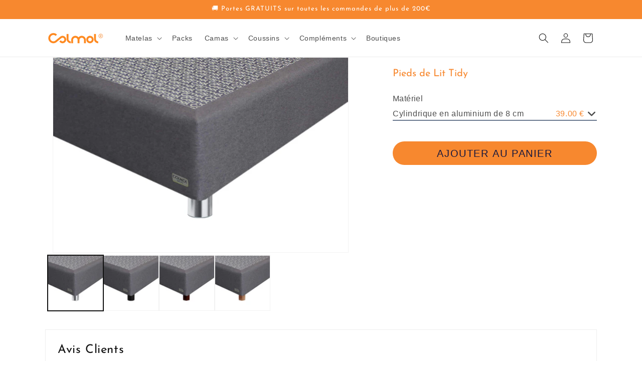

--- FILE ---
content_type: text/css
request_url: https://colmol.pt/cdn/shop/t/81/compiled_assets/styles.css?v=17203
body_size: 621
content:
.technical-specifications{width:100%;overflow:hidden;display:flex;justify-content:space-between;flex-wrap:wrap;padding:0 15px}.technical-specifications .technical-content,.specifications-list{width:100%}.technical-content h3.custom-sub-heading{margin:0 0 20px;font-size:30px;color:#15173f;font-weight:400;padding-right:75px;letter-spacing:0;line-height:1.2;word-wrap:break-word}.technical-specifications .technical-content p{margin:0;font-size:14px;width:75%;color:#6b7a8f;line-height:1.5}.specifications-list{margin-top:40px}.shopify_explorer_faq__item{border-bottom:1px solid #15173F}.specifications-list .accordion{cursor:pointer;padding:15px 25px 15px 0;position:relative;font-size:16px;color:#15173f;line-height:1.2;margin:0;border:0}.specifications-list .content p{color:#6b7a8f;font-size:16px;margin-bottom:20px;line-height:1.5}.shopify_explorer_faq__answer{display:none}.accordion span:after{content:"\f107";font-family:FontAwesome;font-size:16px;margin-top:-7px;position:absolute;right:0}.accordion-open span:after{font-family:FontAwesome;content:"\f106";color:#15173f}@media screen and (min-width: 750px){.technical-specifications .technical-content,.specifications-list{width:50%}}.hero-col-wrapper{width:100%;position:relative;text-align:center;overflow:hidden}header.collection-header{padding:57px 0 120px;background-size:cover}.template-hotel header.collection-header{padding:57px 0 160px}.hero-col-title-wrapper{width:100%}.collection-title-h2{text-align:center;margin:0 0 8px}.collection-title-h2 .title-subheading{color:#fff;font-size:16px;font-weight:400;line-height:1.2}.hero-col-title h5{font-size:40px;color:#f7882f;margin-top:10px;margin-bottom:0;line-height:1.2}.template-hotel .hero-col-title h5{color:#000}.hero-col-row-dot{display:flex;margin-bottom:10px;justify-content:center}.hero-col-row-dot ul{width:100%;margin:20px 0;overflow:hidden;text-align:center;display:contents}.hero-col-row-dot ul li{list-style:none;width:5px;height:5px;background-color:#f7882f;border-radius:50%;padding:4px!important;margin:2px}.template-hotel .hero-col-row-dot ul li{background-color:#000}.banner-content-wrapper{width:100%}.banner-content-wrapper .content-wrapper{margin:0;padding:0;display:flex;align-items:center;justify-content:center;flex-wrap:wrap}.banner-content-wrapper .content-slide{width:50%;padding:5px;list-style-type:none}.banner-content-wrapper .content-slide a{text-decoration:none}.banner-content-wrapper .content-slide .text-banner{min-height:68px;background-color:transparent;border:2px solid #6B7A8F;padding:8px 2px;border-radius:20px;text-align:center;transition:all ease-in .5s;cursor:pointer;display:flex;align-items:center;justify-content:center}.banner-content-wrapper .content-slide.active .text-banner{background-color:#6b7a8f;border:2px solid #6B7A8F;box-shadow:none}.banner-content-wrapper .content-slide .text-banner span{color:#6b7a8f;line-height:1.5;font-size:14px}.banner-content-wrapper .content-slide.active .text-banner span{color:#fff}.hero-col-subtitle{font-size:1.25rem;font-weight:400;opacity:.9}@media screen and (min-width: 480px){.banner-content-wrapper .content-slide{padding:10px}}@media screen and (min-width: 750px){.banner-content-wrapper .content-slide{width:25%}}@media screen and (max-width: 750px){.hero-col-title{font-size:1.5rem}.hero-col-subtitle{font-size:1rem}}@media screen and (min-width: 991px){.banner-content-wrapper .content-slide .text-banner span{font-size:16px}}.lip-cheek-eyes-section{display:flex;justify-content:space-between;gap:20px;padding:40px 20px;background-color:#fff}.lip-cheek-eyes-section .card{flex:1;text-align:center}.lip-cheek-eyes-section .card img{width:100%;height:auto;border-radius:12px}.lip-cheek-eyes-section .card h2{font-size:24px;margin-top:16px;font-weight:700}.lip-cheek-eyes-section .card p{margin-top:8px;font-size:16px;color:#555}.lip-cheek-eyes-section .card a{display:inline-block;margin-top:12px;padding:10px 20px;background-color:#000;color:#fff;text-decoration:none;border-radius:4px;font-weight:500}.support-section-wrap{width:100%}.support-section-wrap .section-header h2{width:100%;max-width:400px;color:#6b7a8f;font-size:26px;letter-spacing:.5px;margin:0 auto 50px;text-align:center;line-height:1.2;word-break:break-word}.nova-slider{margin:0;padding:0;width:100%;overflow:hidden;display:flex;justify-content:center;flex-wrap:wrap}.support-slider.nova-slider li{list-style:none;width:100%;padding:15px 0;cursor:pointer;transition:all ease-in .5s;margin-bottom:35px}.support-slider__text{text-align:center}.support-slider__text img{width:100px;height:100px;display:block;margin:0 auto;object-fit:cover}.support-title{text-align:center;margin-top:30px}.support-title span{color:#6b7a8f;line-height:27px;text-align:center;font-size:20px}.nova-slider li:hover .content-wrapper span{color:#f7882f}.support-box-rtl .rte-setting.rte{min-height:100px;margin-top:50px}.support-box-rtl .rte-setting.rte p{font-size:14px;color:#6b7a8f;line-height:1.5}.quiz-btn .support-slider__text .btn.hero__btn{text-decoration:none;background-color:#d77f34;color:#fff}.quiz-btn .support-slider__text .btn.hero__btn:hover{background-color:transparent;color:#d77f34}.support-slider__text .btn.hero__btn{text-decoration:none;border:2px solid #D77F34;color:#f7882f;width:90%;margin:20px auto 0;display:block;border-radius:35px;font-size:16px;padding:10px 30px;letter-spacing:.5px;font-weight:400;transition:all ease-in .5s}.support-slider__text .btn.hero__btn:hover{background-color:#d77f34;color:#fff}.template-hotel .support-slider__text .btn.hero__btn,.template-hotel .quiz-btn .support-slider__text .btn.hero__btn:hover{background:#000;border-color:#000;color:#fff}@media screen and (min-width: 750px) and (max-width: 991px){.support-slider.nova-slider li{width:50%;padding:15px 10px}}@media screen and (min-width: 991px){.support-slider.nova-slider li{width:33.33%;padding:15px 40px}.support-slider__text .btn.hero__btn{font-size:18px}}
/*# sourceMappingURL=/cdn/shop/t/81/compiled_assets/styles.css.map?v=17203 */


--- FILE ---
content_type: text/css
request_url: https://colmol.pt/cdn/shop/t/81/assets/custom-style.css?v=123245852112813535881757067207
body_size: 2375
content:
.template-hotel .header-wrapper.gradient,.template-detail-hotel .header-wrapper.gradient{background:#000}.template-hotel .header-wrapper .header-parent-nav.header__menu-item,.template-detail-hotel .header-wrapper .header-parent-nav.header__menu-item{color:#fff}.template-hotel .header-wrapper .icon-search,.template-hotel .header-wrapper .icon-account,.template-hotel .header-wrapper .icon-cart-empty,.template-hotel .header-wrapper .icon-cart,.template-detail-hotel .header-wrapper .icon-search,.template-detail-hotel .header-wrapper .icon-account,.template-detail-hotel .header-wrapper .icon-cart-empty,.template-detail-hotel .header-wrapper .icon-cart{stroke:#fff}.grid__item-title-tag{text-decoration:none}.top-title-sustentavel{background-color:#246d61}.top-title-premium{background-color:#f7882f}.top-title-classico{background-color:#2c3146}.top-title-sustentavel,.top-title-classico,.top-title-premium{height:57px;border-radius:15px 15px 0 0;color:#fff;text-align:center;text-transform:uppercase;font-size:16px;line-height:50px}.top-title-none{height:57px;display:block!important}.main-collection-product-grid{margin-top:-140px}.template-hotel .main-collection-product-grid{margin-top:-131px}.main-collection-product-grid .product-grid-container{padding-bottom:100px}.product-grid-container:has(.collection--empty){padding:0}.product-grid-container .collection--empty .title-wrapper.center{margin-bottom:0}.template-hotel .collection #product-grid{margin-top:0}.product-grid-container .collection #product-grid{row-gap:114px;margin-top:20px}.product-grid-container .collection .product-card-wrapper{box-shadow:0 7px 13px 3px #00000030;border-radius:10px;padding-bottom:25px;margin-top:-13px;transition:all ease .2s;background:#fff}.product-grid-container .collection .product-card-wrapper .card__inner,.product-grid-container .collection .product-card-wrapper .card__media{border-radius:10px 10px 0 0;z-index:1}.product-grid-container .collection .product-card-wrapper .card__content{text-align:center;padding:7% 7% 0}.product-grid-container .collection .product-card-wrapper .card__content .card__information{padding-bottom:0}.product-grid-container .collection .product-card-wrapper .card__heading{color:#000;font-size:20px;width:186px;margin:0 auto;min-height:80px;line-height:1.2}.product-grid-container .collection .product-card-wrapper .product-content{font-size:14px;color:#15173f;margin-top:10px;min-height:110px;padding:0 25px;line-height:1.5}.product-grid-container .collection .product-card-wrapper .advantage-main{height:150px}.product-grid-container .collection .product-card-wrapper .advantage-main span{color:#15173f;font-size:14px}.product-grid-container .collection .product-card-wrapper .advantage-main-meta_content{font-size:18px;color:#6b7a8f;width:194px;margin:0 auto;line-height:1.5}.product-grid-container .collection .product-card-wrapper .card-information{text-align:center;height:196px;padding-top:40px}.product-grid-container .collection .product-card-wrapper .price-item--sale,.product-grid-container .collection .product-card-wrapper .price-item--regular{margin:0;display:block;color:#f7882f;font-size:32px;line-height:1.5}.template-hotel .product-grid-container .collection .product-card-wrapper .price-item--sale,.template-hotel .product-grid-container .collection .product-card-wrapper .price-item--regular{color:#000}.product-grid-container .collection .product-card-wrapper .product-current_price{display:block}.product-grid-container .collection .product-card-wrapper .product-current_price .price-item--regular{margin-top:10px;font-size:22px;font-weight:100;color:#f7882f;line-height:24px}.product-grid-container .collection .product-card-wrapper .price-since{font-size:14px;color:#15173f;display:block;text-transform:uppercase;letter-spacing:0}.product-grid-container .collection .product-card-wrapper .card__content .quick-add{width:100%;min-width:250px!important;max-width:250px!important;margin:-22px auto 0}.product-grid-container .collection .product-card-wrapper .card__content .quick-add__submit{background-color:#d77f34;border-radius:35px;font-size:18px;padding:10px 30px;color:#fff;letter-spacing:.5px;transition:all ease-in .5s;box-shadow:0 4px 11px -2px #00000038}.template-hotel .product-grid-container .collection .product-card-wrapper .card__content .quick-add__submit{background-color:#000}.product-grid-container .collection .product-card-wrapper .card__content .quick-add__submit.button:after{box-shadow:none}.product-grid-container .collection .product-card-wrapper .card__content .quick-add__submit:hover{background-color:#6b7a8f}.template-hotel .product-grid-container .collection .product-card-wrapper .card__content .quick-add__submit:hover{background-color:#000}.hero-col-description{width:100%;height:100%}.hero-col-description .rte{margin:0 0 20px!important;line-height:1.2;word-wrap:break-word}.hero-col-description .rte h1{margin:0!important}#main-collection-filters{display:none}@media screen and (min-width: 750px) and (max-width: 991px){.product-grid-container .collection #product-grid .grid__item{width:calc(50% - var(--grid-mobile-horizontal-spacing));max-width:calc(50% - var(--grid-mobile-horizontal-spacing))}}@media screen and (min-width: 750px){.template-hotel .product-grid-container .collection #product-grid{margin-top:0}.product-grid-container .collection #product-grid{margin-top:90px}.main-collection-product-grid{margin-top:-200px}}.product__title h1{font-size:20px;margin-top:20px;color:#f7882f;letter-spacing:0}.template-detail-hotel .product__title h1{color:#000}.product__description{font-size:14px;color:#15173f;line-height:1.5}.product__description ul{list-style:disc outside;padding:0;margin:0 0 17.5px 35px}.product__description ul li{margin-bottom:4px}.product_gallery-thumbnail_images-list .slick-list.draggable{width:100%}.product_gallery-thumbnail_images-list .slick-list.draggable .slick-track{width:100%;margin:0!important;display:flex;align-items:center;justify-content:start}.product_gallery-thumbnail_images-list .slick-list.draggable .slick-track .slick-slide{width:175px;margin-right:5px}.product_gallery-thumbnail_images .slider-button--prev,.product_gallery-thumbnail_images .slider-button--next{position:absolute;top:-60px;z-index:99}.product_gallery-thumbnail_images .slider-button--prev{right:100px;transform:translate(0) rotate(-180deg)}.product_gallery-thumbnail_images .slider-button--next{right:40px;transform:translate(0)}.product_gallery-thumbnail_images .slider-button--prev:before,.product_gallery-thumbnail_images .slider-button--next:before{content:"\f04b";font-family:Fontawesome;border:2px solid #f7882f;border-radius:50%;padding:4px 5px 4px 10px;font-size:15px;line-height:1;color:#f7882f}.product_gallery-thumbnail_images .slider-button[disabled=disabled]{opacity:.5;cursor:not-allowed}.product_gallery-featured_images-list{margin:0}.product_gallery-featured_images .slick-prev:before,.product_gallery-featured_images .slick-next:before{content:"\f04b";font-family:Fontawesome;border:2px solid #fff;border-radius:50%;padding:4px 5px 4px 10px}.product_gallery-featured_images .slick-prev{top:auto;bottom:30px;left:auto;right:75px;z-index:99;transform:translate(0) rotate(-180deg)}.product_gallery-featured_images .slick-next{top:auto;bottom:30px;left:auto;right:40px;z-index:99;transform:translate(0)}.product-form__input--single-option{border-bottom:2px solid #6B7A8F;font-size:16px;cursor:pointer;position:relative;line-height:1.5;padding-right:20px}.product-form__input--single-option:after{content:"\f107";font-family:FontAwesome;font-size:20px;position:absolute;top:50%;transform:translateY(-50%);right:0;vertical-align:middle}.product-form__input--single-option.active:after{transform:translateY(-50%) rotate(180deg)}.product-form__input--select{width:100%;display:none}.product-form__input-select-options{cursor:pointer;margin:0;padding:0;list-style:none}.product-form__input-select-options li{border-bottom:1px solid #6B7A8F;padding:2px;font-size:16px;position:relative}.product-form-price{display:block}.product-form__input--single-option .color-range,.product-form__input--select .color-range{color:#f7882f}.template-detail-hotel .product-form__input--single-option .color-range,.template-detail-hotel .product-form__input--select .color-range{color:#000}.template-detail-hotel .product-form__input--single-option .color-range{font-weight:600}.product-form__input--single-option p,.product-form__input--select p{margin:0;line-height:1.5;font-size:15px}variant-selects .product-form__input--dropdown .form__label{font-size:16px}variant-selects .product-form__input--dropdown .select{display:none}product-info .deep-sleep-section.section-gap.page-width{margin-top:10%}product-info .deep-sleep-section .section-header.text-center{margin-left:10px}product-info .feature-title h2,product-info .deep-sleep-section .section-header.text-center h2{margin:0;color:#f7882f;font-size:27px;letter-spacing:0;width:300px;line-height:35px;font-weight:500}.product-form__buttons .ppa-add-to-cart-btn{width:160px!important;font-weight:700}.product-form__buttons .product-form__submit{background-color:#f7882f;border-radius:42px;font-size:17px;color:#15173f;text-transform:uppercase;letter-spacing:.08em;padding:10px}.template-detail-hotel .product-form__buttons .product-form__submit{background:#545454;color:#fff}.product-form__buttons .product-form__submit:before,.product-form__submit:after,.product-form__submit:hover:after{box-shadow:none!important}.product-form .lb-upsell-tot-btn{font-family:Helvetica,Helvetica Neue,Arial,Lucida Grande,sans-serif!important;padding:10px;font-size:17px!important;margin-left:0;margin-right:0}.template-detail-hotel .product-form .lb-upsell-tot-btn{color:#fff;background:#545454}lb-product-page-cross-sell-ew .ppcse-m-list-lt-cont{padding-right:10px}lb-product-page-cross-sell-ew .ppcs-list-title-m .chevron-arrow-right{display:block!important}.product .product__info-wrapper select:focus-visible{outline:none;box-shadow:none}product-info .deep-sleep-section .section-header h2{text-align:left;margin-bottom:3px}product-info .deep-sleep-section .section-header p{width:100%;max-width:90%;color:#6b7a8f;line-height:1.5;margin:20px 0 18px}product-info .product-lower-wrap{background-image:url(/cdn/shop/files/product-bg_28a3d365-6360-4130-9f09-0946ad4136bb.png?v=1589128317);width:100%;background-size:cover}product-info .design-slider.owl-carousel{width:100%;display:flex;align-items:center;justify-content:center;flex-wrap:wrap;padding:0;margin:0}product-info .design-slider.owl-carousel li{list-style-type:none;width:100%;padding:0 9px}product-info .design-wrapper .design-slider.owl-carousel .design-slider__text.text-center{height:400px;width:100%;border-radius:20px;overflow:hidden;margin-bottom:40px;box-shadow:0 13px 13px -2px #b7bcc1}product-info .design-slider.owl-carousel .design-slider__text.text-center img{width:100%;height:100%;object-fit:cover;object-position:top center}.design-slider__text{position:relative;cursor:pointer}product-info .design-slider__text .content-wrapper span{font-size:20px;color:#fff}product-info .design-slider__text .content-wrapper{position:absolute;bottom:0;width:auto;left:0;right:0;text-align:center;padding:22px;margin:24px 24px 0;min-height:200px!important}product-info .product-feature-wrap{font-weight:500;overflow:hidden;width:100%;display:flex;flex-wrap:wrap}product-info .features-left .features-listing{width:100%}product-info .product-feature-wrap .features-left,product-info .product-feature-wrap .features-right{width:50%}product-info .product-lower-wrap .section-gap{margin-top:5%}product-info .feature-title{padding-left:0;width:100%;margin-bottom:40px}product-info .features-listing ul li{display:inline-block;margin:10px 0 0;height:auto;overflow:hidden;width:100%;vertical-align:top}product-info .features-listing ul li:not(:last-child){margin-top:8px}product-info .features-right{position:absolute;right:0}product-info .features-right img{width:100%;max-width:100%;padding-left:8%}product-info .features-left .features-listing ul{padding:0;margin:0}product-info .features-listing ul li p:first-child{width:18px;height:18px;background-color:#f7882f;border-radius:50%;border-color:#f7882f;text-align:center;line-height:20px;margin-bottom:8px}product-info .features-listing li h5{font-size:16px;color:#f7882f;font-weight:500;margin:0 0 5px;text-transform:capitalize}product-info .features-listing ul li p:last-child{margin:0;font-size:13px;color:#15173f;line-height:1.5}product-info .features-listing strong{color:#fff;font-size:16px}product-info .features-right p{margin:0}product-info .section-wrap{background-color:#eae7dc;margin-top:10%}.template-detail-hotel product-info .section-wrap{background-color:#000}product-info .technical-specifications{padding:100px 15px 80px;overflow:hidden;display:flex;justify-content:space-between;flex-wrap:wrap}product-info .technical-specifications .technical-content,product-info .specifications-list,product-info .specifications-list-cust{width:100%}product-info .technical-content .custom-sub-heading{margin:0 0 20px;font-size:30px;color:#15173f;padding-right:75px;line-height:1.2}.template-detail-hotel product-info .technical-content .custom-sub-heading{color:#fff}product-info .technical-specifications .technical-content p{margin:0;font-size:14px;width:75%;color:#6b7a8f;line-height:1.5}.template-detail-hotel product-info .technical-specifications .technical-content p{color:#fff}product-info .specifications-list,product-info .specifications-list-cust{margin-top:40px}product-info .specifications-list-cust .accordian-wrap{border-bottom:1px solid #15173F}.template-detail-hotel product-info .specifications-list-cust .accordian-wrap{border-color:#fff}product-info .accordion.shopify_explorer_faq__question{margin:0;border:0;position:relative}product-info .accordion.shopify_explorer_faq__question h2{cursor:pointer;padding:15px 25px 15px 0;margin:0;font-size:16px;color:#15173f;letter-spacing:.1em;line-height:1.2}.template-detail-hotel product-info .accordion.shopify_explorer_faq__question h2{color:#fff}product-info .specifications-list .content p,product-info .specifications-list-cust .accordian-wrap .container h6{margin:0 0 20px;color:#6b7a8f;font-size:16px;font-weight:400;line-height:1.2}.template-detail-hotel product-info .specifications-list .content p,.template-detail-hotel product-info .specifications-list-cust .accordian-wrap .container h6{color:#fff}product-info .shopify_explorer_faq__answer{display:none}product-info .specifications-list-cust .accordian-wrap .accordion span:after{content:"\f107";font-family:FontAwesome;font-size:16px;position:absolute;top:50%;transform:translateY(-50%);right:0}.template-detail-hotel product-info .specifications-list-cust .accordian-wrap .accordion span:after{color:#fff}product-info .specifications-list-cust .accordian-wrap .accordion-open span:after{font-family:FontAwesome;content:"\f106";color:#15173f}@media screen and (min-width: 750px){product-info .technical-specifications .technical-content,product-info .specifications-list,product-info .specifications-list-cust{width:50%}product-info .deep-sleep-section .section-header p{max-width:360px}.product .product__info-wrapper{padding:0 0 0 8%}.product_gallery-thumbnail_images .slider-button--prev{right:75px}.product_gallery-thumbnail_images .slider-button--next{right:20px}}@media screen and (min-width: 750px) and (max-width: 991px){product-info .design-slider.owl-carousel li{width:50%}}@media screen and (min-width: 991px){product-info .design-slider.owl-carousel li{width:33.33%}product-info .features-listing ul li{width:calc(33.33% - 16px);min-height:150px}product-info .features-listing ul li:not(:last-child){margin-right:8px;margin-bottom:10px}.product-form__buttons .product-form__submit{font-size:20px}.product-form .lb-upsell-tot-btn{font-size:20px!important}.product_gallery-thumbnail_images .slider-button--prev:before,.product_gallery-thumbnail_images .slider-button--next:before{font-size:20px}}@media screen and (min-width: 1200px){.product-form-price{position:absolute;right:25px;display:inline-block}}.template-hotel .footer.gradient,.template-detail-hotel .footer.gradient{background:#000}.template-hotel .footer__blocks-wrapper .footer-menu-desktop ul li .link,.template-hotel .footer__blocks-wrapper .footer-block__heading,.template-hotel .footer__blocks-wrapper .footer-block__brand-info p,.template-hotel .footer__blocks-wrapper .footer-block__brand-info p a,.template-detail-hotel .footer__blocks-wrapper .footer-menu-desktop ul li .link,.template-detail-hotel .footer__blocks-wrapper .footer-block__heading,.template-detail-hotel .footer__blocks-wrapper .footer-block__brand-info p,.template-detail-hotel .footer__blocks-wrapper .footer-block__brand-info p a{color:#fff}.template-hotel .footer__list-social .list-social__item .icon path,.template-detail-hotel .footer__list-social .list-social__item .icon path{fill:#fff}.template-hotel .footer__content-bottom,.template-detail-hotel .footer__content-bottom{border-color:#ffffee80}.template-hotel .footer__localization localization-form .caption-large,.template-detail-hotel .footer__localization localization-form .caption-large{color:#fff;background:#000}.template-hotel .disclosure__button:before,.template-hotel .disclosure__button:after,.template-detail-hotel .disclosure__button:before,.template-detail-hotel .disclosure__button:after{box-shadow:none;border:1px solid #fff}.template-hotel .popular-countries,.template-hotel .countries,.template-detail-hotel .popular-countries,.template-detail-hotel .countries,.template-hotel .language-selector .disclosure__list,.template-detail-hotel .language-selector .disclosure__list{padding:0}
/*# sourceMappingURL=/cdn/shop/t/81/assets/custom-style.css.map?v=123245852112813535881757067207 */


--- FILE ---
content_type: text/javascript
request_url: https://colmol.pt/cdn/shop/t/81/assets/custom.js?v=90571660041643770271757067208
body_size: -296
content:
$(document).ready(function(){$(".specifications-list-cust h2").wrap("<div class='accordion shopify_explorer_faq__question accordion-close'></div>"),$(".specifications-list-cust h2").after("<span></span>"),$(".specifications-list-cust h6").wrap("<div class='container shopify_explorer_faq__answer'></div"),$("specifications-list-cust .accordion").append("<span></span>"),$(".specifications-list-cust .accordion").each(function(){$(this).next(".container").addBack().wrapAll("<div class='accordian-wrap'></div>")})}),$(document).ready(function(){$(".shopify_explorer_faq__question").click(function(){var $question=$(this),$answer=$question.next(".shopify_explorer_faq__answer");$question.hasClass("accordion-open")?($question.removeClass("accordion-open").addClass("accordion-close"),$answer.slideUp()):($(".shopify_explorer_faq__question").removeClass("accordion-open").addClass("accordion-close"),$(".shopify_explorer_faq__answer").slideUp(),$question.removeClass("accordion-close").addClass("accordion-open"),$answer.slideDown())})}),$(document).ready(function(){$(".faqAccordion dt").click(function(){var $question=$(this),$answer=$question.next(".faqAccordion dd");$question.hasClass("accordion-open")?($question.removeClass("accordion-open").addClass("accordion-close"),$answer.slideUp()):($(".faqAccordion dt").removeClass("accordion-open").addClass("accordion-close"),$(".faqAccordion dd").slideUp(),$question.removeClass("accordion-close").addClass("accordion-open"),$answer.slideDown())})});var myInterval=setInterval(function(){if(document.readyState==="complete"&&!window.location.href.includes("sort_by=price-ascending")&&(clearInterval(myInterval),document.querySelector(".facet-filters.sorting #SortBy"))){const url=new URL(window.location.href);url.searchParams.set("sort_by","price-ascending"),window.location.href=url.toString()}},1e3);
//# sourceMappingURL=/cdn/shop/t/81/assets/custom.js.map?v=90571660041643770271757067208
